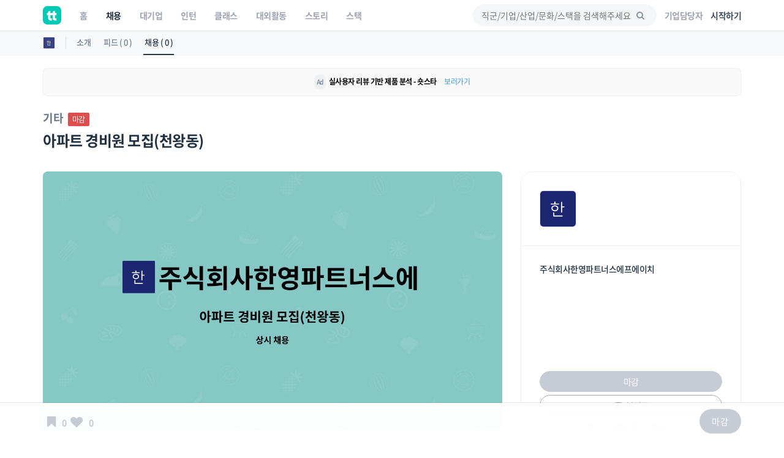

--- FILE ---
content_type: text/html; charset=UTF-8
request_url: https://www.theteams.kr/api/get_popular_keyword
body_size: -402
content:
{"search_log":["\uc77c\uad11 \ub354\uc5d0\uc2a4","\ud37c\ud2f8\ub808\uc778","\ub300\uad6c","\ubb38\ud654","\uacf5\ubaa8\uc804"]}

--- FILE ---
content_type: text/html; charset=utf-8
request_url: https://www.google.com/recaptcha/api2/aframe
body_size: 183
content:
<!DOCTYPE HTML><html><head><meta http-equiv="content-type" content="text/html; charset=UTF-8"></head><body><script nonce="msVUOwEbjXanfp2Rr3pV7g">/** Anti-fraud and anti-abuse applications only. See google.com/recaptcha */ try{var clients={'sodar':'https://pagead2.googlesyndication.com/pagead/sodar?'};window.addEventListener("message",function(a){try{if(a.source===window.parent){var b=JSON.parse(a.data);var c=clients[b['id']];if(c){var d=document.createElement('img');d.src=c+b['params']+'&rc='+(localStorage.getItem("rc::a")?sessionStorage.getItem("rc::b"):"");window.document.body.appendChild(d);sessionStorage.setItem("rc::e",parseInt(sessionStorage.getItem("rc::e")||0)+1);localStorage.setItem("rc::h",'1769614413450');}}}catch(b){}});window.parent.postMessage("_grecaptcha_ready", "*");}catch(b){}</script></body></html>

--- FILE ---
content_type: application/javascript
request_url: https://www.theteams.kr/includes/js/zoom/dist/zoom.js
body_size: 1178
content:
/**
 * zoom.js - It's the best way to zoom an image
 * @version v0.0.2
 * @link https://github.com/fat/zoom.js
 * @license MIT
 */

+function ($) { "use strict";

  /**
   * The zoom service
   */
  function ZoomService () {
    this._activeZoom            =
    this._initialScrollPosition =
    this._initialTouchPosition  =
    this._touchMoveListener     = null

    this._$document = $(document)
    this._$window   = $(window)
    this._$body     = $(document.body)

    this._boundClick = $.proxy(this._clickHandler, this)
  }

  ZoomService.prototype.listen = function () {
    this._$body.on('click', '[data-action="zoom"]', $.proxy(this._zoom, this))
  }

  ZoomService.prototype._zoom = function (e) {
    var target = e.target

    if (!target || target.tagName != 'IMG') return

    // if (this._$body.hasClass('zoom-overlay-open')) return

    if (e.metaKey || e.ctrlKey) {
      return window.open((e.target.getAttribute('data-original') || e.target.src), '_blank')
    }

    // if (target.width >= ($(window).width() - Zoom.OFFSET)) return

    this._activeZoomClose(true)

    this._activeZoom = new Zoom(target)
    this._activeZoom.zoomImage()

    // todo(fat): probably worth throttling this
    this._$window.on('scroll.zoom', $.proxy(this._scrollHandler, this))

    this._$document.on('keyup.zoom', $.proxy(this._keyHandler, this))
    this._$document.on('touchstart.zoom', $.proxy(this._touchStart, this))

    // we use a capturing phase here to prevent unintended js events
    // sadly no useCapture in jquery api (http://bugs.jquery.com/ticket/14953)
    if (document.addEventListener) {
      document.addEventListener('click', this._boundClick, true)
    } else {
      document.attachEvent('onclick', this._boundClick, true)
    }

    if ('bubbles' in e) {
      if (e.bubbles) e.stopPropagation()
    } else {
      // Internet Explorer before version 9
      e.cancelBubble = true
    }
  }

  ZoomService.prototype._activeZoomClose = function (forceDispose) {
    if (!this._activeZoom) return

    if (forceDispose) {
      this._activeZoom.dispose()
    } else {
      this._activeZoom.close()
    }

    this._$window.off('.zoom')
    this._$document.off('.zoom')

    document.removeEventListener('click', this._boundClick, true)

    this._activeZoom = null
  }

  ZoomService.prototype._scrollHandler = function (e) {
    if (this._initialScrollPosition === null) this._initialScrollPosition = $(window).scrollTop()
    var deltaY = this._initialScrollPosition - $(window).scrollTop()
    if (Math.abs(deltaY) >= 40) this._activeZoomClose()
  }

  ZoomService.prototype._keyHandler = function (e) {
    if (e.keyCode == 27) this._activeZoomClose()
  }

  ZoomService.prototype._clickHandler = function (e) {
    if (e.preventDefault) e.preventDefault()
    else event.returnValue = false

    if ('bubbles' in e) {
      if (e.bubbles) e.stopPropagation()
    } else {
      // Internet Explorer before version 9
      e.cancelBubble = true
    }

    this._activeZoomClose()
  }

  ZoomService.prototype._touchStart = function (e) {
    this._initialTouchPosition = e.touches[0].pageY
    $(e.target).on('touchmove.zoom', $.proxy(this._touchMove, this))
  }

  ZoomService.prototype._touchMove = function (e) {
    if (Math.abs(e.touches[0].pageY - this._initialTouchPosition) > 10) {
      this._activeZoomClose()
      $(e.target).off('touchmove.zoom')
    }
  }


  /**
   * The zoom object
   */
  function Zoom (img) {
    this._fullHeight      =
    this._fullWidth       =
    this._overlay         =
    this._targetImageWrap = null

    this._targetImage = img

    this._$body = $(document.body)
  }

  Zoom.OFFSET = 40
  Zoom._MAX_WIDTH = 2560
  Zoom._MAX_HEIGHT = 4096

  Zoom.prototype.zoomImage = function () {
    var img = document.createElement('img')
    img.onload = $.proxy(function () {
      this._fullHeight = Number(img.height)
      this._fullWidth = Number(img.width)
      this._zoomOriginal()
    }, this)
    img.src = this._targetImage.src
  }

  Zoom.prototype._zoomOriginal = function () {
    this._targetImageWrap           = document.createElement('div')
    this._targetImageWrap.className = 'zoom-img-wrap'

    this._targetImage.parentNode.insertBefore(this._targetImageWrap, this._targetImage)
    this._targetImageWrap.appendChild(this._targetImage)

    $(this._targetImage)
      .addClass('zoom-img')
      .attr('data-action', 'zoom-out')

    this._calculateZoom()
    this._triggerAnimation()

    this._overlay           = document.createElement('div')
    this._overlay.className = 'zoom-overlay'

    document.body.appendChild(this._overlay)

    
  }

  Zoom.prototype._calculateZoom = function () {
    this._targetImage.offsetWidth // repaint before animating

    var originalFullImageWidth  = this._fullWidth
    var originalFullImageHeight = this._fullHeight

    var scrollTop = $(window).scrollTop()

    var viewportHeight = ($(window).height() - Zoom.OFFSET)
    var viewportWidth  = ($(window).width() - Zoom.OFFSET)

    var maxScaleFactor = ((viewportHeight / this._targetImage.height > viewportWidth / this._targetImage.width)?viewportWidth / this._targetImage.width:viewportHeight / this._targetImage.height)

    var imageAspectRatio    = originalFullImageWidth / originalFullImageHeight
    var viewportAspectRatio = viewportWidth / viewportHeight

    // if (originalFullImageWidth < viewportWidth && originalFullImageHeight < viewportHeight) {
      this._imgScaleFactor = maxScaleFactor

    // } else 
    // if (imageAspectRatio < viewportAspectRatio) {
    //   this._imgScaleFactor = (viewportHeight / originalFullImageHeight) * maxScaleFactor

    // } else {
    //   this._imgScaleFactor = (viewportWidth / originalFullImageWidth) * maxScaleFactor
    //   console.log(this._imgScaleFactor);
    // }
  }

  Zoom.prototype._triggerAnimation = function () {

    this._targetImage.offsetWidth // repaint before animating

    var imageOffset = $(this._targetImage).offset()
    var scrollTop   = $(window).scrollTop()

    var viewportY = scrollTop + ($(window).height() / 2)
    var viewportX = ($(window).width() / 2)

    var imageCenterY = imageOffset.top + (this._targetImage.height / 2)
    var imageCenterX = imageOffset.left + (this._targetImage.width / 2)

    this._translateY = viewportY - imageCenterY
    this._translateX = viewportX - imageCenterX

    var targetTransform = 'scale(' + this._imgScaleFactor + ')'
    var imageWrapTransform = 'translate(' + this._translateX + 'px, ' + this._translateY + 'px)'

    if ($.support.transition) {
      imageWrapTransform += ' translateZ(0)'
    }

    $(this._targetImage)
      .css({
        '-webkit-transform': targetTransform,
            '-ms-transform': targetTransform,
                'transform': targetTransform
      })

    $(this._targetImageWrap)
      .css({
        '-webkit-transform': imageWrapTransform,
            '-ms-transform': imageWrapTransform,
                'transform': imageWrapTransform
      })
    
    this._$body.addClass('zoom-overlay-open')
  }

  Zoom.prototype.close = function () {
    this._$body
      .removeClass('zoom-overlay-open')
      .addClass('zoom-overlay-transitioning')

    // we use setStyle here so that the correct vender prefix for transform is used
    $(this._targetImage)
      .css({
        '-webkit-transform': '',
            '-ms-transform': '',
                'transform': ''
      })

    $(this._targetImageWrap)
      .css({
        '-webkit-transform': '',
            '-ms-transform': '',
                'transform': ''
      })

    if (!$.support.transition) {
      return this.dispose()
    }

    $(this._targetImage)
      .one($.support.transition.end, $.proxy(this.dispose, this))
      .emulateTransitionEnd(300)
  }

  Zoom.prototype.dispose = function () {
    if (this._targetImageWrap && this._targetImageWrap.parentNode) {
      $(this._targetImage)
        .removeClass('zoom-img')
        .attr('data-action', 'zoom')

      this._$body
        .removeClass('zoom-overlay-open')
        .addClass('zoom-overlay-transitioning')

      $(this._targetImage)
        .css({
          '-webkit-transform': '',
              '-ms-transform': '',
                  'transform': ''
      })
      $(this._targetImageWrap)
        .css({
          '-webkit-transform': '',
              '-ms-transform': '',
                  'transform': ''
      })

      this._targetImageWrap.parentNode.replaceChild(this._targetImage, this._targetImageWrap)
      this._overlay.parentNode.removeChild(this._overlay)

      this._$body.removeClass('zoom-overlay-transitioning')
    }
  }

  // wait for dom ready (incase script included before body)
  $(function () {
    new ZoomService().listen()
  })

}(jQuery)
